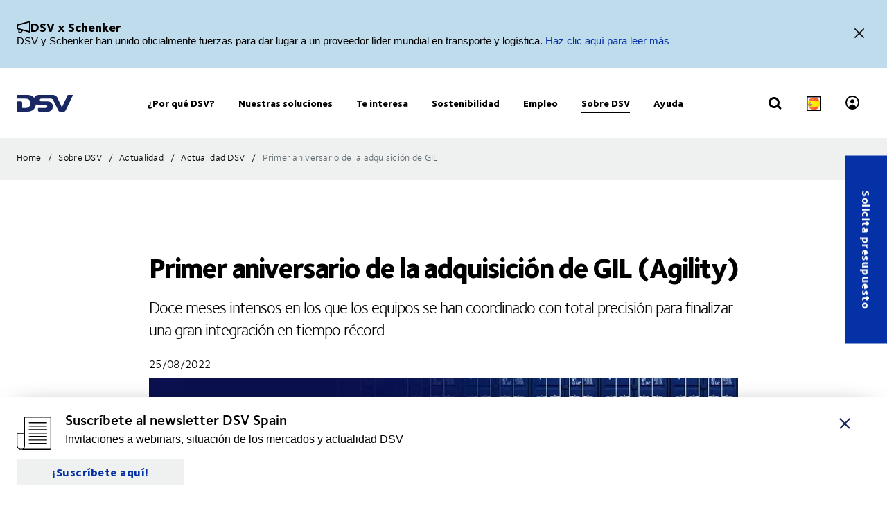

--- FILE ---
content_type: image/svg+xml
request_url: https://dsv-media-premium.azureedge.net/~/media/corporate/spots/icons/svg/svg-black-illustrations/news-and-updates.svg?iar=0&rev=-1
body_size: 813
content:
<svg xmlns="http://www.w3.org/2000/svg" viewBox="0 0 96 96" style="enable-background:new 0 0 96 96" xml:space="preserve"><path d="M21.33 2.241a1.191 1.191 0 0 0-.52.459c-.118.221-.17 7.015-.17 22.169V46.72h-10c-9.787 0-10.007.007-10.32.32-.316.316-.32.533-.32 18.614C0 83.21.012 83.998.309 85.157c1 3.91 4.087 7.049 8.174 8.311l1.197.37 42.864.044c39.884.041 42.885.025 43.16-.224.287-.259.296-1.706.294-45.563-.002-24.912-.057-45.38-.124-45.485-.066-.104-.322-.266-.568-.36-.559-.213-73.448-.221-73.976-.009M93.6 48v43.36H56.791c-29.402 0-36.787-.04-36.697-.2.062-.11.278-.423.48-.697.601-.814 1.613-2.945 1.968-4.143.182-.616.405-1.73.494-2.476.108-.889.164-14.761.164-40.28V4.64h70.4V48M34.08 17.551c-.414.148-.64.568-.64 1.188 0 .751.3 1.056 1.162 1.179.373.053 11.574.075 24.892.049l24.214-.047.306-.378c.453-.559.4-1.365-.116-1.77l-.421-.332-24.579.013c-13.518.007-24.686.051-24.818.098m-.16 9.969c-.198.198-.32.533-.32.88s.122.682.32.88c.317.317.533.32 25.12.32s24.803-.003 25.12-.32c.198-.198.32-.533.32-.88s-.122-.682-.32-.88c-.317-.317-.533-.32-25.12-.32s-24.803.003-25.12.32m-.055 9.573c-.366.403-.349 1.501.028 1.842.269.244 2.242.265 25.12.265 24.614 0 24.83-.003 25.147-.32.198-.198.32-.533.32-.88s-.122-.682-.32-.88c-.317-.317-.533-.32-25.175-.32-23.876 0-24.866.012-25.12.293m.615 9.422c-.569.139-.88.546-.878 1.15.003.665.105.857.587 1.111.456.24 48.934.266 49.563.027.925-.352.852-1.897-.104-2.23-.497-.174-48.462-.23-49.168-.058M20.599 66.76c-.048 16.285-.071 17.545-.339 18.434-.635 2.106-1.805 4.143-3.149 5.486l-.681.68h-2.681c-4.328 0-6.173-.551-8.266-2.469-1.283-1.176-1.975-2.224-2.56-3.879L2.48 83.76l-.047-17.24-.046-17.24h18.262l-.05 17.48M34.16 56.031c-.457.259-.555.453-.558 1.104-.001.384.11.677.335.88.327.297 1.001.306 24.68.352 16.883.033 24.523-.004 24.932-.123.46-.133.627-.286.764-.704.228-.69-.005-1.332-.561-1.543-.623-.237-49.173-.204-49.592.034m.32 9.684c-.569.139-.88.546-.878 1.15.003.665.105.857.587 1.111.456.24 48.934.266 49.563.027.925-.352.852-1.897-.104-2.23-.497-.174-48.462-.23-49.168-.058m-.32 9.516c-.457.259-.555.453-.558 1.104-.001.384.11.677.335.88.327.297 1.001.306 24.68.352 16.883.033 24.523-.004 24.932-.123.46-.133.627-.286.764-.704.228-.69-.005-1.332-.561-1.543-.623-.237-49.173-.204-49.592.034" fill-rule="evenodd"/></svg>